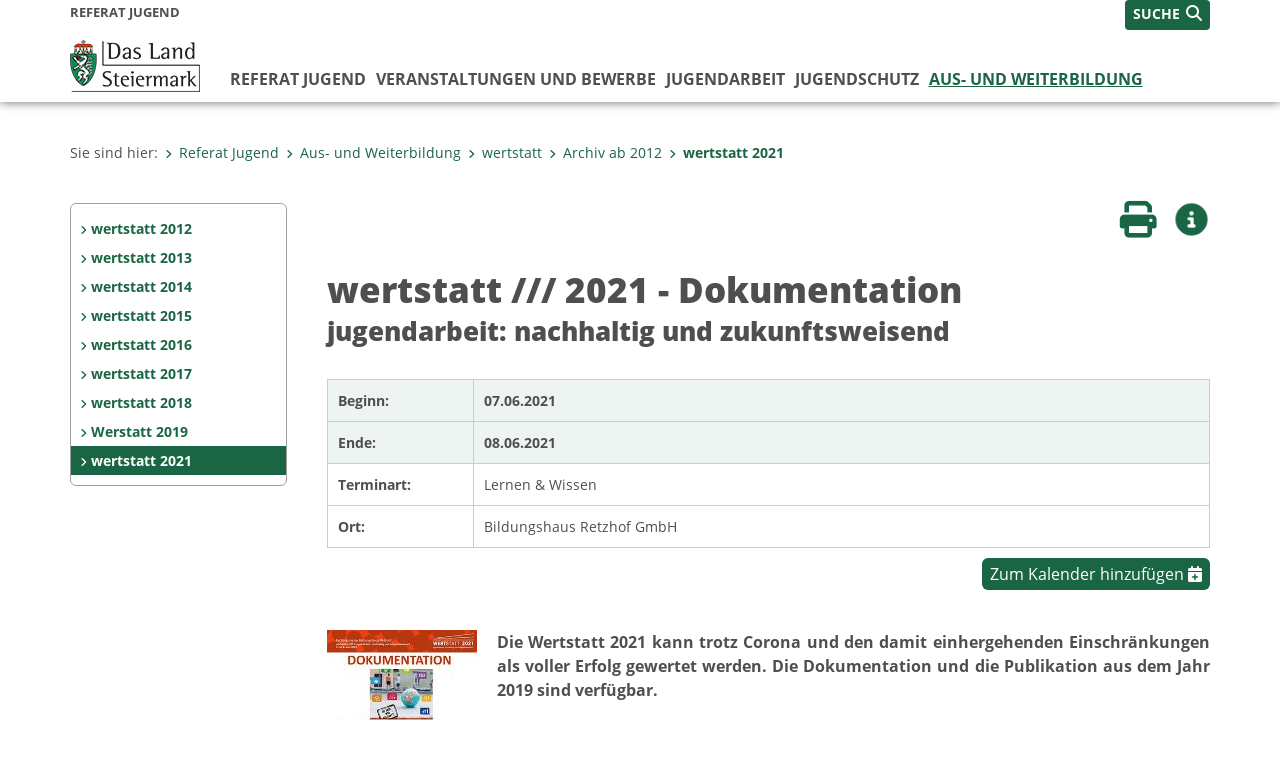

--- FILE ---
content_type: text/html;charset=UTF-8
request_url: https://www.jugendreferat.steiermark.at/cms/ziel/154285928/DE/
body_size: 9085
content:
<!DOCTYPE html><html lang="de" class="spt">
<!-- icomedias Enterprise|CMS, content and information management by icomedias gmbh - http://icomedias.com/ -->
<head><meta http-equiv="Content-Type" content="text/html; charset=utf-8"><meta name="viewport" content="width=device-width, initial-scale=1"><title> wertstatt /// 2021 - Dokumentation - Landesjugendreferat
Steiermark - Land Steiermark</title><meta name="description" content="wertstatt///2021 jugendarbeit: nachhaltig und zukunftsweisend"><meta name="keywords" content="Weitsatt 2020, Weiterbildung, Jugend, Steiermark, Wertstatt, 2020, Jugendreferat wertstatt, Landesjugendreferat
Steiermark"><meta name="author" content="Landesjugendreferat
Steiermark - Land Steiermark, Thomas Pferscher"><meta name="generator" content="ico-cms"><meta property="og:title" content=" wertstatt /// 2021 - Dokumentation"><meta property="og:type" content="website"><meta property="og:url" content="https://www.jugendreferat.steiermark.at/cms/ziel/154285928/DE/"><meta property="og:image" content="https://www.jugendreferat.steiermark.at/cms/bilder/892017/80/150/112/ebe13ff5/doku%20bild.jpg?as_is=J"><meta property="og:description" content="wertstatt///2021 jugendarbeit: nachhaltig und zukunftsweisend"><meta property="og:site_name" content="Landesjugendreferat
Steiermark - Land Steiermark"><meta property="og:locale" content="de_DE"><link href="/common/2020/fonts/opensans/css/opensans.css?v=20251211" rel="stylesheet"><link href="/common/2024/fonts/fontawesome/css/allfacss.minified.css?v=20251211" rel="stylesheet"><link href="/common/2024/css/allcss.minified.css?v=20251211" rel="stylesheet"><link href="/common/2020/css/jquery-ui.min.css?v=20251211" rel="stylesheet"><link href="/common/css/jquery-ui.structure.css?v=20251211" rel="stylesheet"><link href="/common/css/jquery-ui.theme.css?v=20251211" rel="stylesheet"><link href="/common/css/jquery.multiselect.css?v=20251211" rel="stylesheet"><link href="/common/2024/css/core-land.min.css?v=20251211" rel="stylesheet"><link rel="canonical" href="https://www.jugendreferat.steiermark.at/cms/beitrag/12755696/598018/"><script>
    var _sitelang = 'DE';
    var _cmscontext = '154285928';
    var _cmsarticle = '12755696';
</script><script src="/common/2024/js/allscripts.minified.js?v=20251211"></script><script src="/common/2020/js/jquery-ui.min.js?v=20251211"></script><script src="/common/js/jsrender.js?v=20251211"></script><script src="/common/js/jquery.multiselect.js?v=20251211"></script><script src="/common/js/jquery.scrollTo.js?v=20251211"></script><script src="/common/2024/js/scripts.js?v=20251211"></script><script src="/common/js/scriptssharednewsportal.minified.js?v=20251211"></script><script type="text/javascript">(function() {
    var art_id = '12755696';

    var http = new XMLHttpRequest();
    var url = '/cms/article-counter.php/12755696';
    var params = 'art_id=' + art_id;
    http.open('POST', url, true);

    http.setRequestHeader('Content-type', 'application/x-www-form-urlencoded');
    http.send(params);
})();
</script><link href="/common/2024/img/favicon.ico" rel="shortcut icon"><link href="/common/2024/img/apple-icon-57x57.png" rel="apple-touch-icon" sizes="57x57"><link href="/common/2024/img/apple-icon-60x60.png" rel="apple-touch-icon" sizes="60x60"><link href="/common/2024/img/apple-icon-72x72.png" rel="apple-touch-icon" sizes="72x72"><link href="/common/2024/img/apple-icon-76x76.png" rel="apple-touch-icon" sizes="76x76"><link href="/common/2024/img/apple-icon-114x114.png" rel="apple-touch-icon" sizes="114x114"><link href="/common/2024/img/apple-icon-120x120.png" rel="apple-touch-icon" sizes="120x120"><link href="/common/2024/img/apple-icon-144x144.png" rel="apple-touch-icon" sizes="144x144"><link href="/common/2024/img/apple-icon-152x152.png" rel="apple-touch-icon" sizes="152x152"><link href="/common/2024/img/apple-icon-180x180.png" rel="apple-touch-icon" sizes="180x180"><link href="/common/2024/img/android-icon-192x192.png" rel="icon" type="image/png" sizes="192x192"><link href="/common/2024/img/favicon-32x32.png" rel="icon" type="image/png" sizes="32x32"><link href="/common/2024/img/favicon-96x96.png" rel="icon" type="image/png" sizes="96x96"><link href="/common/2024/img/favicon-16x16.png" rel="icon" type="image/png" sizes="16x16"><meta name="msapplication-TileColor" content="#ffffff"><meta name="msapplication-TileImage" content="/common/2024/img/ms-icon-144x144.png"><meta name="theme-color" content="#ffffff"></head><body class="page-beitrag server_3008175"><header class="land"><section id="accessible_statement" class="container-fluid d-print-none"><div class="row"><div class="col"><div class="heading">Navigation und Service</div><a accesskey="0" title="[Alt+0] Zum Inhalt" href="/cms/ziel/154285928/DE/#main-content" rel="nofollow">[Alt + 0] - Zum Inhalt</a><a accesskey="1" title="[Alt+1] Zur Startseite" href="/" target="_top" rel="nofollow">[Alt + 1] - Zur Startseite</a><a accesskey="2" title="[Alt+2] Zur Suche" href="/cms/ziel/154285928/DE/#top-search" rel="nofollow">[Alt + 2] - Zur Suche</a><a accesskey="3" title="[Alt+3] Zur Hautpnavigation" href="/cms/ziel/154285928/DE/#navbar-collapse-top" rel="nofollow">[Alt + 3] - Zur Hauptnavigation</a><a accesskey="4" title="[Alt+4] Zur Subnavigation" href="/cms/ziel/154285928/DE/#left-content" rel="nofollow">[Alt + 4] - Zur Subnavigation</a><a accesskey="5" title="[Alt+5] Kontakt" href="/cms/ziel/154285928/DE/#footer" rel="nofollow">[Alt + 5] - Kontakt</a></div></div></section><section class="container-fluid padding-md-device server-language-search-navbutton"><div class="container px-0"><div class="row g-0"><div class="col-6 server"><div class="servername">Referat Jugend</div></div><div class="col-6 language-search-navbutton d-print-none"><div class="navbutton-wrapper d-lg-none"><button data-trigger="navbarNav" class="navbar-toggler" type="button" title="Menü einblenden"><i class="fa-solid fa-bars"></i></button></div><div class="search-wrapper"><a data-bs-toggle="offcanvas" href="#offcanvasSearch" role="button" aria-controls="offcanvasSearch" title="Suche"><span class="wording">SUCHE</span><span class="fa-solid fa-search"></span></a></div></div></div></div></section><section class="container px-0 padding-md-device logo-main-menu"><div class="row g-0"><div class="col-4 col-lg-2 logo"><figure><a href="/" target="_top" title="Link zur Startseite"><img src="/cms/bilder/983522/80/0/0/64f8920e/Land_Steiermark_2024.png" alt="Link zur Startseite" title="Link zur Startseite" /></a></figure></div><div class="col-lg-10 main-menu d-print-none"><div class="row g-0"><div class="col-12"><nav id="navbarNav" class="navbar navbar-expand-lg nav-bg mobile-offcanvas" aria-label="Primary"><div class="container-fluid px-0"><div class="offcanvas-header"><h5 class="offcanvas-title d-inline"> </h5><span class="btn-close-menu float-end" title="Menü ausblenden"><i class="fa-solid fa-circle-xmark fa-2xl"></i></span></div><ul class="nav navbar-nav" id="menu-mainnav"><li class=""><a href="/cms/ziel/144097289/DE/" title="Referat Jugend" target="_top">Referat Jugend</a><div class="flyout-outer container px-0 d-none d-lg-block"><ul class="flyout row"><li class="col-md-3"><a href="/cms/ziel/598018/DE/" title="Aktuelles" target="_top"><span class="fa-solid fa-angle-right icon-right arrow-styling" aria-hidden="true"></span>Aktuelles</a></li><li class="col-md-3"><a href="/cms/ziel/58416165/DE/" title="Termine" target="_top"><span class="fa-solid fa-angle-right icon-right arrow-styling" aria-hidden="true"></span>Termine</a></li><li class="col-md-3"><a href="/cms/ziel/99840564/DE/" title="Berichte" target="_top"><span class="fa-solid fa-angle-right icon-right arrow-styling" aria-hidden="true"></span>Berichte</a></li><li class="col-md-3"><a href="/cms/ziel/143927680/DE/" title="Förderung" target="_top"><span class="fa-solid fa-angle-right icon-right arrow-styling" aria-hidden="true"></span>Förderung</a></li><li class="clearfix w-100 d-none d-lg-block pd-0"><li class="col-md-3"><a href="/cms/ziel/59153092/DE/" title="Team" target="_top"><span class="fa-solid fa-angle-right icon-right arrow-styling" aria-hidden="true"></span>Team</a></li><li class="col-md-3"><a href="/cms/ziel/159040180/DE/" title="Jugendgesetz" target="_top"><span class="fa-solid fa-angle-right icon-right arrow-styling" aria-hidden="true"></span>Jugendgesetz</a></li><li class="col-md-3"><a href="/cms/ziel/598193/DE/" title="Jugendstrategie" target="_top"><span class="fa-solid fa-angle-right icon-right arrow-styling" aria-hidden="true"></span>Jugendstrategie</a></li></ul></div></li><li class=""><a href="/cms/ziel/144016968/DE/" title="Veranstaltungen und Bewerbe" target="_top">Veranstaltungen und Bewerbe</a><div class="flyout-outer container px-0 d-none d-lg-block"><ul class="flyout row"><li class="col-md-3"><a href="/cms/ziel/61386459/DE/" title="Jugendsingen 2026" target="_top"><span class="fa-solid fa-angle-right icon-right arrow-styling" aria-hidden="true"></span>Jugendsingen 2026</a></li><li class="col-md-3"><a href="/cms/ziel/162610130/DE/" title="Fremdsprachenbewerb Switch 2026" target="_top"><span class="fa-solid fa-angle-right icon-right arrow-styling" aria-hidden="true"></span>Fremdsprachenbewerb Switch 2026</a></li><li class="col-md-3"><a href="/cms/ziel/165390632/DE/" title="Der Meilenstein" target="_top"><span class="fa-solid fa-angle-right icon-right arrow-styling" aria-hidden="true"></span>Der Meilenstein</a></li><li class="col-md-3"><a href="/cms/ziel/162610216/DE/" title="Jugendredewettbewerb 2026" target="_top"><span class="fa-solid fa-angle-right icon-right arrow-styling" aria-hidden="true"></span>Jugendredewettbewerb 2026</a></li><li class="clearfix w-100 d-none d-lg-block pd-0"><li class="col-md-3"><a href="/cms/ziel/183416838/DE/" title="EuroLingua Schuljahr 2025/26" target="_top"><span class="fa-solid fa-angle-right icon-right arrow-styling" aria-hidden="true"></span>EuroLingua Schuljahr 2025/26</a></li></ul></div></li><li class=""><a href="/cms/ziel/143927699/DE/" title="Jugendarbeit" target="_top">Jugendarbeit</a><div class="flyout-outer container px-0 d-none d-lg-block"><ul class="flyout row"><li class="col-md-3"><a href="/cms/ziel/100092456/DE/" title="Schulsozialarbeit" target="_top"><span class="fa-solid fa-angle-right icon-right arrow-styling" aria-hidden="true"></span>Schulsozialarbeit</a></li><li class="col-md-3"><a href="/cms/ziel/58475927/DE/" title="Offene Jugendarbeit" target="_top"><span class="fa-solid fa-angle-right icon-right arrow-styling" aria-hidden="true"></span>Offene Jugendarbeit</a></li><li class="col-md-3"><a href="/cms/ziel/58476358/DE/" title="Verbandliche Jugendarbeit" target="_top"><span class="fa-solid fa-angle-right icon-right arrow-styling" aria-hidden="true"></span>Verbandliche Jugendarbeit</a></li><li class="col-md-3"><a href="/cms/ziel/597996/DE/" title="Regionales Jugendmanagement" target="_top"><span class="fa-solid fa-angle-right icon-right arrow-styling" aria-hidden="true"></span>Regionales Jugendmanagement</a></li><li class="clearfix w-100 d-none d-lg-block pd-0"><li class="col-md-3"><a href="/cms/ziel/113701361/DE/" title="Fachstellennetzwerk" target="_top"><span class="fa-solid fa-angle-right icon-right arrow-styling" aria-hidden="true"></span>Fachstellennetzwerk</a></li><li class="col-md-3"><a href="/cms/ziel/68588425/DE/" title="Landesspielberatung" target="_top"><span class="fa-solid fa-angle-right icon-right arrow-styling" aria-hidden="true"></span>Landesspielberatung</a></li><li class="col-md-3"><a href="http://www.jugendhaeuser.steiermark.at/" title="Jugendsporthäuser" target="_blank"><span class="fa-solid fa-angle-right icon-right arrow-styling" aria-hidden="true"></span>Jugendsporthäuser</a></li></ul></div></li><li class=""><a href="/cms/ziel/606882/DE/" title="Jugendschutz" target="_top">Jugendschutz</a><div class="flyout-outer container px-0 d-none d-lg-block"><ul class="flyout row"><li class="col-md-3"><a href="/cms/ziel/102197437/DE/" title="Aktuelles" target="_top"><span class="fa-solid fa-angle-right icon-right arrow-styling" aria-hidden="true"></span>Aktuelles</a></li><li class="col-md-3"><a href="/cms/ziel/102171850/DE/" title="Kinder/Jugendliche" target="_top"><span class="fa-solid fa-angle-right icon-right arrow-styling" aria-hidden="true"></span>Kinder/Jugendliche</a></li><li class="col-md-3"><a href="/cms/ziel/102171874/DE/" title="Erwachsene/Eltern" target="_top"><span class="fa-solid fa-angle-right icon-right arrow-styling" aria-hidden="true"></span>Erwachsene/Eltern</a></li><li class="col-md-3"><a href="/cms/ziel/102171898/DE/" title="Gewerbetreibende" target="_top"><span class="fa-solid fa-angle-right icon-right arrow-styling" aria-hidden="true"></span>Gewerbetreibende</a></li><li class="clearfix w-100 d-none d-lg-block pd-0"><li class="col-md-3"><a href="/cms/ziel/102171922/DE/" title="Veranstaltungen" target="_top"><span class="fa-solid fa-angle-right icon-right arrow-styling" aria-hidden="true"></span>Veranstaltungen</a></li><li class="col-md-3"><a href="/cms/ziel/179462830/DE/" title="YOLO -Präventionskampagne" target="_top"><span class="fa-solid fa-angle-right icon-right arrow-styling" aria-hidden="true"></span>YOLO -Präventionskampagne</a></li><li class="col-md-3"><a href="/cms/ziel/102641301/DE/" title="Downloads" target="_top"><span class="fa-solid fa-angle-right icon-right arrow-styling" aria-hidden="true"></span>Downloads </a></li><li class="col-md-3"><a href="/cms/ziel/148293915/DE/" title="Ansprechstellen" target="_top"><span class="fa-solid fa-angle-right icon-right arrow-styling" aria-hidden="true"></span>Ansprechstellen</a></li><li class="clearfix w-100 d-none d-lg-block pd-0"><li class="col-md-3"><a href="/cms/ziel/150630711/DE/" title="Spots / Videos" target="_top"><span class="fa-solid fa-angle-right icon-right arrow-styling" aria-hidden="true"></span>Spots / Videos</a></li></ul></div></li><li class="active"><a href="/cms/ziel/59151466/DE/" title="Aus- und Weiterbildung" target="_top">Aus- und Weiterbildung</a><div class="d-lg-none"><ul class="nav navbar-nav nearest-top-nav"><li class="active"><a href="/cms/ziel/164302967/DE/" target="_top" title="Archiv ab 2012">Archiv ab 2012<span class="fas fa-angle-down icon-down d-none d-lg-block" aria-hidden="true"></span></a></li></ul></div><div class="d-lg-none"><div role="navigation" aria-label="Secondary"><ul class="nav flex-column left-menu"><li><a href="/cms/ziel/97354179/DE/" target="_top" title="wertstatt 2012" class="nav-item no-nav-link px-2 py-1">wertstatt 2012</a></li><li><a href="/cms/ziel/128512652/DE/" target="_top" title="wertstatt 2013" class="nav-item no-nav-link px-2 py-1">wertstatt 2013</a></li><li><a href="/cms/ziel/128512629/DE/" target="_top" title="wertstatt 2014" class="nav-item no-nav-link px-2 py-1">wertstatt 2014</a></li><li><a href="/cms/ziel/128512565/DE/" target="_top" title="wertstatt 2015" class="nav-item no-nav-link px-2 py-1">wertstatt 2015</a></li><li><a href="/cms/ziel/128512468/DE/" target="_top" title="wertstatt 2016" class="nav-item no-nav-link px-2 py-1">wertstatt 2016</a></li><li><a href="/cms/ziel/135738565/DE/" target="_top" title="wertstatt 2017" class="nav-item no-nav-link px-2 py-1">wertstatt 2017</a></li><li><a href="/cms/ziel/142053176/DE/" target="_top" title="wertstatt 2018" class="nav-item no-nav-link px-2 py-1">wertstatt 2018</a></li><li><a href="/cms/ziel/147474487/DE/" target="_top" title="Werstatt 2019" class="nav-item no-nav-link px-2 py-1">Werstatt 2019</a></li><li><a href="/cms/ziel/154285928/DE/" target="_top" title="wertstatt 2021" class="nav-item no-nav-link px-2 py-1 active">wertstatt 2021</a></li></ul></div></div><div class="flyout-outer container px-0 d-none d-lg-block"><ul class="flyout row"><li class="col-md-3"><a href="/cms/ziel/72458223/DE/" title="wertstatt" target="_top"><span class="fa-solid fa-angle-right icon-right arrow-styling" aria-hidden="true"></span>wertstatt</a></li><li class="col-md-3"><a href="/cms/ziel/144024556/DE/" title="Tag der non-formalen Bildung" target="_top"><span class="fa-solid fa-angle-right icon-right arrow-styling" aria-hidden="true"></span>Tag der non-formalen Bildung</a></li><li class="col-md-3"><a href="/cms/ziel/105638727/DE/" title="Jugend &amp; Forschung" target="_top"><span class="fa-solid fa-angle-right icon-right arrow-styling" aria-hidden="true"></span>Jugend &amp; Forschung</a></li><li class="col-md-3"><a href="/cms/ziel/144024103/DE/" title="Seminare" target="_top"><span class="fa-solid fa-angle-right icon-right arrow-styling" aria-hidden="true"></span>Seminare</a></li><li class="clearfix w-100 d-none d-lg-block pd-0"><li class="col-md-3"><a href="/cms/ziel/104780640/DE/" title="aufzaq" target="_top"><span class="fa-solid fa-angle-right icon-right arrow-styling" aria-hidden="true"></span>aufzaq</a></li><li class="col-md-3"><a href="/cms/ziel/168073207/DE/" title="Literatur &amp; Dokumente" target="_top"><span class="fa-solid fa-angle-right icon-right arrow-styling" aria-hidden="true"></span>Literatur &amp; Dokumente</a></li></ul></div></li></ul></div></nav></div></div></div></div></section></header><main class="maincontent container-fluid px-0" id="main-content"><div class="container px-0 padding-md-device"><div class="row g-0"><div class="col-12" id="path"><ol class="breadcrumb d-print-none"><li>Sie sind hier:</li><li><a href="/" target="_top" title="Referat Jugend"><span class="fa-solid fa-angle-right icon-right arrow-styling" aria-hidden="true"></span>Referat Jugend</a></li><li><a href="/cms/ziel/59151466/DE/" target="_top" title="Aus- und Weiterbildung"><span class="fa-solid fa-angle-right icon-right arrow-styling" aria-hidden="true"></span>Aus- und Weiterbildung</a></li><li><a href="/cms/ziel/72458223/DE/" target="_top" title="wertstatt"><span class="fa-solid fa-angle-right icon-right arrow-styling" aria-hidden="true"></span>wertstatt</a></li><li><a href="/cms/ziel/164302967/DE/" target="_top" title="Archiv ab 2012"><span class="fa-solid fa-angle-right icon-right arrow-styling" aria-hidden="true"></span>Archiv ab 2012</a></li><li class="active"><a href="/cms/ziel/154285928/DE/" target="_top" title="wertstatt 2021"><span class="fa-solid fa-angle-right icon-right arrow-styling" aria-hidden="true"></span>wertstatt 2021</a></li></ol></div><div class="col-lg-2 wide d-none d-lg-block d-print-none" id="left-content"><div role="navigation" aria-label="Secondary"><ul class="nav flex-column left-menu"><li><a href="/cms/ziel/97354179/DE/" target="_top" title="wertstatt 2012" class="nav-item no-nav-link px-2 py-1">wertstatt 2012</a></li><li><a href="/cms/ziel/128512652/DE/" target="_top" title="wertstatt 2013" class="nav-item no-nav-link px-2 py-1">wertstatt 2013</a></li><li><a href="/cms/ziel/128512629/DE/" target="_top" title="wertstatt 2014" class="nav-item no-nav-link px-2 py-1">wertstatt 2014</a></li><li><a href="/cms/ziel/128512565/DE/" target="_top" title="wertstatt 2015" class="nav-item no-nav-link px-2 py-1">wertstatt 2015</a></li><li><a href="/cms/ziel/128512468/DE/" target="_top" title="wertstatt 2016" class="nav-item no-nav-link px-2 py-1">wertstatt 2016</a></li><li><a href="/cms/ziel/135738565/DE/" target="_top" title="wertstatt 2017" class="nav-item no-nav-link px-2 py-1">wertstatt 2017</a></li><li><a href="/cms/ziel/142053176/DE/" target="_top" title="wertstatt 2018" class="nav-item no-nav-link px-2 py-1">wertstatt 2018</a></li><li><a href="/cms/ziel/147474487/DE/" target="_top" title="Werstatt 2019" class="nav-item no-nav-link px-2 py-1">Werstatt 2019</a></li><li><a href="/cms/ziel/154285928/DE/" target="_top" title="wertstatt 2021" class="nav-item no-nav-link px-2 py-1 active">wertstatt 2021</a></li></ul></div></div><div class="col-lg-10 slim print-fullwidth right-offcanvas" id="middle-content"><article class="cms-beitrag"><div class="row g-0 clearfix d-print-none"><section class="col-6 button-vorlesen"><ul class="vorlesen-wrapper"><li><a href="#" title="Seite vorlesen" class="vorlesen-button"><span class="sr-only">Seite vorlesen</span><span class="fa-solid fa-volume fa-2xl" title="Seite vorlesen"></span><div class="wording">Vorlesen</div></a></li></ul><div id="readspeaker_button" class="rs_skip rsbtn rs_preserve rsbtn_customized"><a rel="nofollow" class="rsbtn_play" accesskey="L" title="Text vorlesen" href="//app-eu.readspeaker.com/cgi-bin/rsent?customerid=10245&amp;lang=de_de&amp;readclass=vorlesen&amp;url=https://www.jugendreferat.steiermark.at/cms/ziel/154285928/DE/"><span class="rsbtn_left rsimg rspart"><span class="rsbtn_text"><span>Vorlesen</span></span></span><span class="rsbtn_right rsimg rsplay rspart"></span></a></div></section><section class="col-6 buttons-social"><ul class="social clearfix"><li><a href="javascript:window.print();" title="Seite drucken"><span class="sr-only">Seite drucken</span><span class="fa fa-print icons fa-2xl"></span><div class="wording">Drucken</div></a></li><li><a data-bs-toggle="offcanvas" href="#offcanvasContainer" role="button" aria-controls="offcanvasContainer" title="Weitere Informationen"><span class="sr-only">Weitere Infos</span><span class="fa-solid fa-circle-info fa-2xl land-beat-stop"></span><div class="wording">Infos</div></a></li></ul><div class="modal fade" id="feedback-dialog" data-root="2024" tabindex="-1" role="dialog" aria-hidden="true" data-articleid="12755696" data-contextid="154285928"><div class="modal-dialog" role="document"><div class="modal-content"><div class="modal-header"><h5 class="modal-title" id="feedbackModalLabel">Feedback verschicken</h5><button type="button" class="btn-close fa-solid fa-circle-xmark fa-2xl" data-bs-dismiss="modal" aria-label="Close" title="Schließen"></button></div><div class="modal-body cms-dialog-placeholder"></div><div class="modal-footer"><button type="button" class="btn btn-primary submit" title="Verschicken">Verschicken</button></div></div></div></div></section></div><header class="vorlesen"><h1> wertstatt /// 2021 - Dokumentation</h1><h2>jugendarbeit: nachhaltig und zukunftsweisend</h2></header><div class="row g-0 vorlesen termin-wrapper"><section class="col-12 col-md-2 termin-left bg-green"><strong>Beginn:</strong></section><section class="col-12 col-md-10 termin-right bg-green"><strong>07.06.2021</strong></section><section class="col-12 termin-divider"></section><section class="col-12 col-md-2 termin-left bg-green"><strong>Ende:</strong></section><section class="col-12 col-md-10 termin-right bg-green"><strong>08.06.2021</strong></section><section class="col-12 termin-divider"></section><section class="col-12 col-md-2 termin-left"><strong>Terminart:</strong></section><section class="col-12 col-md-10 termin-right">Lernen & Wissen</section><section class="col-12 termin-divider"></section><section class="col-12 col-md-2 termin-left"><strong>Ort:</strong></section><section class="col-12 col-md-10 termin-right">Bildungshaus Retzhof GmbH<br></section><section class="col-12 termin-divider"></section></div><div class="row g-0 vcal justify-content-end"><section class="col-12 text-right d-print-none"><button name="vcal" value="Zum Kalender hinzufügen" onclick="location.href='/cms/ziel/154285928/DE/?cms_vcal=J'">Zum Kalender hinzufügen <span class="fa fa-calendar-plus"></span></button></section></div><div class="txtblock-wrapper vorlesen clearfix"><a id="tb1" class="hide_txt_anchor"></a><div class="txtblock-content standard clearfix"><div class="figure-wrapper links"><figure><a href="/cms/dokumente/12755696_154285928/57954172/Fachtagung_wertstatt_21_doku.pdf" target="_blank" title="/cms/dokumente/12755696_154285928/57954172/Fachtagung_wertstatt_21_doku.pdf"><img src="/cms/bilder/892017/80/150/112/ebe13ff5/doku%20bild.jpg" alt="Dokumentation wertstatt 2021" class="img-txtblock rs_skip"></a><figcaption class="figcaption-resize with-popup"><a href="/cms/bilder/892017/80/150/112/ebe13ff5/doku%20bild.jpg?W=900" title="wertstatt Dokumentation © Dachverband der Offenen Jugendarbeit" class="fa-solid fa-circle-plus link-popup d-print-none rs_skip" data-gallery="" data-description="/cms/bilder/892017/80/150/112/ebe13ff5/doku%20bild.jpg?as_is=J&amp;download=J" data-bildtext="Dokumentation wertstatt 2021" aria-label="Bildvergrößerung: wertstatt Dokumentation" role="button" rel="nofollow"></a>wertstatt Dokumentation<em class="copyright">© Dachverband der Offenen Jugendarbeit</em></figcaption></figure><figure><a href="/cms/dokumente/12755696_154285928/94a97b43/wertstatt_Buch_2022_WEB_.pdf" target="_blank" title="/cms/dokumente/12755696_154285928/94a97b43/wertstatt_Buch_2022_WEB_.pdf"><img src="/cms/bilder/921727/80/150/204/89c8770c/Buch%20wertstatt%202021.png" alt="Publikation wertstatt 2021" class="img-txtblock rs_skip"></a><figcaption class="figcaption-resize with-popup"><a href="/cms/bilder/921727/80/150/204/89c8770c/Buch%20wertstatt%202021.png?as_is=J" title="Publikation wertstatt 2021 © &lt;rotor&gt;" class="fa-solid fa-circle-plus link-popup d-print-none rs_skip" data-gallery="" data-description="/cms/bilder/921727/80/150/204/89c8770c/Buch%20wertstatt%202021.png?as_is=J&amp;download=J" data-bildtext="Publikation wertstatt 2021" aria-label="Bildvergrößerung: Publikation wertstatt 2021" role="button" rel="nofollow"></a>Publikation wertstatt 2021<em class="copyright">© &lt;rotor&gt;</em></figcaption></figure></div><p style="text-align: justify;"><strong>Die Wertstatt 2021 kann trotz Corona und den damit einhergehenden Einschr&auml;nkungen als voller Erfolg gewertet werden. Die Dokumentation und die Publikation aus dem Jahr 2019 sind verf&uuml;gbar.</strong></p>
<p style="text-align: justify;">Wenn es um das Thema Nachhaltigkeit geht, stehen die Bedarfe und Forderungen von Kindern und Jugendlichen unter einer besonderen gesamtgesellschaftlichen Betrachtung. Neben &ouml;kologischen Fragen stehen vor allem auch die&nbsp;sozialen Aspekte des Themas im Vordergrund. Handlungsbereiche, wie etwa Klimaschutz, Umgang mit nat&uuml;rlichen Ressourcen sowie Mobilit&auml;t oder Konsumverhalten, erfordern neben &ouml;kologischen auch gesellschafts- und wirtschaftspolitische Ma&szlig;nahmen. Zukunftsf&auml;higkeit, Chancengerechtigkeit, Ressourcenverbrauch und Klimawandel sind dabei die Themen, die unsere Zukunft, vor allem aber die unserer Kinder und Jugendlichen massiv bestimmen und betreffen werden. Daher ist es unumg&auml;nglich, einerseits Kinder und Jugendliche m&ouml;glichst fr&uuml;hzeitig f&uuml;r Fragen der Nachhaltigkeit zu sensibilisieren, sie zu beteiligen und darin zu bef&auml;higen, ihr Handeln zukunftsgerichtet zu gestalten, und andererseits sie dabei zu unterst&uuml;tzen, ihre Forderungen nach Ma&szlig;nahmen zur Nachhaltigkeit an die Gesellschaft und an die zust&auml;ndige Politik zu artikulieren und einzufordern. Diese Orientierung an der Zukunft sowie der Wunsch, diese selbst mitzugestalten, ist ein wesentliches Merkmal von Kindern und Jugendlichen und erfordert lebensweltorientierte Bildungsformate und Unterst&uuml;tzung der Jugendarbeit. Unter diesem Aspekt l&auml;sst sich das Thema Nachhaltigkeit auch als eine Frage nach der Generationengerechtigkeit betrachten und fordert die Jugendarbeit heraus, ihr Mandat im Interesse von Kindern und Jugendlichen verst&auml;rkt auszu&uuml;ben.</p>
<p style="text-align: justify;">In der Roadmap zum Weltaktionsprogramm Bildung f&uuml;r nachhaltige Entwicklung beispielsweise beschreibt die UNESCO die Notwendigkeit, die Kinder und Jugend zu st&auml;rken und zu mobilisieren, als eines von f&uuml;nf zentralen Handlungsfeldern. Um eine gerechtere, friedlichere, sozialere und nachhaltigere Welt zu erschaffen, brauchen wir alle mehr Wissen, Kompetenzen, verbindende Werte sowie ein st&auml;rkeres Bewusstsein f&uuml;r die Notwendigkeit einer solchen Ver&auml;nderung.</p>
<p style="text-align: justify;">Zentrale Rollen spielen dabei eine starke Bildungslandschaft in der Jugendarbeit und eine zukunftsorientierte sowie nachhaltige Politik! Diese Themen wurden im Rahmen der Fachtagung gemeinsam diskutiert und bearbeitet.</p>
<p style="text-align: justify;"><em>&nbsp;</em></p>
<p style="text-align: justify;"><strong>Weitere Informationen:</strong></p>
<p style="text-align: justify;">Kornelia Pommer</p>
<p style="text-align: justify;">Tel.: +43 (0) 316 / 90 370 121</p>
<p style="text-align: justify;"><a title="kornelia.pommer@dv-jugend.at" href="mailto:kornelia.pommer@dv-jugend.at" >kornelia.pommer@dv-jugend.at</a></p>
<p style="text-align: justify;">Hier finden Sie zudem alle bisherigen wertstatt-Publikationen: <img src="https://secure.steiermark.at/_g/pfeil-ext.gif" alt="" />&nbsp;<a title="Öffnet ein neues Fenster: https://dv-jugend.at/wertstatt-publikationen/" href="https://dv-jugend.at/wertstatt-publikationen/"  target="_blank">https://dv-jugend.at/wertstatt-publikationen/</a></p>
<p style="text-align: justify;"><strong>Veranstalter:</strong><br /> Land Steiermark - Abteilung 6 Bildung und Gesellschaft, Fachabteilung Gesellschaft, Referat Jugend; in Kooperation mit dem Steirischen Fachstellennetzwerk f&uuml;r Jugendarbeit und Jugendpolitik, dem Steirischen Landesjugendbeirat und dem Steirischen Dachverband der Offenen Jugendarbeit</p>
<p></p></div></div></article></div></div></div></main><div class="offcanvas offcanvas-end" tabindex="-1" id="offcanvasContainer"><div class="offcanvas-header d-flex justify-content-end me-3"><span class="offcanvas-title"> </span><a href="#" class="fa-solid fa-circle-xmark fa-2xl" data-bs-dismiss="offcanvas" title="Schließen"></a></div><div class="offcanvas-body"><div class="container px-0 right-content"><div class="row g-0"><section class="col-12 vorlesen right"><div class="cms-container"><div class="titel"><h2>Dokumente</h2></div><div class="content"><ul><li class="target_blank"><a href="/cms/dokumente/12755696_154285928/a4f6906f/wertstatt_Begleit-PDF_2021_3.pdf" target="_blank" title="Öffnet ein neues Fenster: Programm Wertstatt">Programm Wertstatt</a> <br><strong class="small">(1 MB!)</strong></li><li class="target_blank"><a href="/cms/dokumente/12755696_154285928/b5f44d1f/wertstatt_Einladung2021_Einzelseiten_3.pdf" target="_blank" title="Öffnet ein neues Fenster: Einladung Wertstatt">Einladung Wertstatt</a> <br><strong class="small">(1 MB!)</strong></li><li class="target_blank"><a href="/cms/dokumente/12755696_154285928/57954172/Fachtagung_wertstatt_21_doku.pdf" target="_blank" title="Öffnet ein neues Fenster: Dokumentation wertstatt 2021">Dokumentation wertstatt 2021</a> <br><strong class="small">(21 MB!)</strong></li><li class="target_blank"><a href="/cms/dokumente/12755696_154285928/bbfbee73/wertstatt_Buch_2022_WEB.pdf" target="_blank" title="Öffnet ein neues Fenster: Publikation wertstatt 2021">Publikation wertstatt 2021</a> <br><strong class="small">(2 MB!)</strong></li></ul></div></div></section><div class="clearfix d-none d-md-block d-lg-none"></div><section class="col-12 vorlesen right"><div class="cms-container"><div class="titel"><h2>Kontakt</h2></div><div class="content"><ul class="dienststelle-rechts">
<li title="Kontakt" class="bezeichnung">
<a
href="https://www.jugendreferat.steiermark.at/" ><strong>A6 Fachabteilung Gesellschaft
Referat Jugend</strong></a></li>
<li title="Telefon" class="tel"><a href="tel:+433168772637" title="Anrufen: +43 (316) 877-2637">+43 (316) 877-2637</a></li>
<li title="Fax" class="fax">Fax: +43 (316) 877-4841</li>
<li title="E-Mail" class="email"><a href="mailto:jugend@stmk.gv.at" title="E-Mail">E-Mail</a></li>
<li title="Adresse" class="adresse"><a href="http://gis2.stmk.gv.at/atlas2/Lageplan.asp?code=5737552&amp;typ=ort" target="_blank">Karmeliterplatz 2 / 2. Stock<br />8010 Graz</a></li>
 </ul></div></div></section><div class="clearfix d-none d-md-block d-lg-none"></div><section class="col-12 vorlesen right"><div class="cms-container"><div class="content bild"><a href="https://www.ris.bka.gv.at/GeltendeFassung.wxe?Abfrage=LrStmk&Gesetzesnummer=20000626" target="_top"><img src="/cms/bilder/956300/80/0/0/d50a8081/Das%20Steierm%C3%A4rkische%20Jugendgesetz.jpg" alt="Bitte klicken Sie auf das Bild, um zum Steiermärkischen Jugendgesetz zu gelangen
© Land Steiermark" title="Bitte klicken Sie auf das Bild, um zum Steiermärkischen Jugendgesetz zu gelangen
© Land Steiermark" /></a>
</div></div></section><div class="clearfix d-none d-md-block d-lg-none"></div><section class="col-12 vorlesen right"><div class="cms-container"><div class="content bild"><a href="http://www.facebook.com/bereich.jugend.steiermark" target="_top"><img src="/cms/bilder/597554/80/0/0/06c5694e/asset_find_us_on_facebook_lg.png" alt="Facebook" title="Facebook" /></a>
</div></div></section><div class="clearfix d-none d-md-block d-lg-none"></div><section class="col-12 vorlesen right"><div class="cms-container"><div class="content bild"><a href="http://www.jugendreferat.steiermark.at/cms/ziel/598193/DE/" target="_top"><img src="/cms/bilder/979131/80/0/0/8e2c24b7/Steirische%20Jugendstrategie.png" alt="Bitte klicken Sie auf das Bild, um zur Steirischen Jugendstrategie zu gelangen
© Land Steiermark" title="Bitte klicken Sie auf das Bild, um zur Steirischen Jugendstrategie zu gelangen
© Land Steiermark" /></a>
</div></div></section><div class="clearfix d-none d-md-block d-lg-none"></div></div></div></div></div><footer class="container-fluid px-0 d-print-none"><div id="footer" class="container-fluid"><div class="container px-0 padding-md-device"><div class="row g-0"><div class="col-lg-4 info">
    <strong><p>MEDIENINHABER:</p>
    <a href="http://gis2.stmk.gv.at/atlas2/Lageplan.asp?code=5734884&amp;typ=ort" title="Link öffnet ein neues Fenster: Adresse in Karte der GIS-Datenbank" class="underline" target="_blank">Amt der Steiermärkischen Landesregierung<br/>
    8010 Graz-Burg</a></strong>
    <p class="mt-3">Telefon: <a href="tel:+433168770" title="Anrufen: +43 (316) 877-0" class="underline">+43 (316) 877-0</a><br/>
    Fax: +43 (316) 877-2294</p>
</div>
<div class="col-lg-4 quicklinks">
    <p><strong>QUICKLINKS:</strong></p>
    <ul>
        <li><a href="/cms/ziel/74835125/DE" target="_blank" title="Link öffnet ein neues Fenster: Verwaltung & Serviceportal">Verwaltung & Serviceportal</a></li>
        <li><a href="/cms/ziel/74837418/DE" target="_blank" title="Link öffnet ein neues Fenster: Dienststellen & Organigramm">Dienststellen & Organigramm</a></li>
        <li><a href="/cms/ziel/106195/DE" target="_blank" title="Link öffnet ein neues Fenster: Bezirkshauptmannschaften">Bezirkshauptmannschaften</a></li>
        <li><a href="/cms/ziel/127437175/DE/" target="_blank" title="Link öffnet ein neues Fenster: Themen & Fachportale">Themen & Fachportale</a></li>
        <li><a href="/cms/ziel/63200/" target="_blank" title="Link öffnet ein neues Fenster: Politik">Politik</a></li>
        <li><a href="/cms/ziel/154271055/" target="_blank" title="Link öffnet ein neues Fenster: News Portal">News Portal</a></li>
    </ul>
</div>
<div class="col-lg-4 contact">
    <p><a href="/cms/ziel/74837661/DE" target="_blank" title="Link öffnet ein neues Fenster: Finden Sie Ihre Ansprechperson"><i class="fa-solid fa-user pe-2"></i>Finden Sie Ihre Ansprechperson <i class="fa-light fa-angle-right"></i></a></p>
    <p><a href="/cms/ziel/74837418/DE" target="_blank" title="Link öffnet ein neues Fenster: Nehmen Sie Kontakt mit uns auf"><i class="fa-solid fa-envelope pe-2"></i>Nehmen Sie Kontakt mit uns auf <i class="fa-light fa-angle-right"></i></a></p>
    <p><a href="/cms/ziel/176208740/DE/" target="_blank" title="Link öffnet ein neues Fenster: Übermitteln Sie Beschwerden & Hinweise"><i class="fa-solid fa-message pe-2"></i>Übermitteln Sie Beschwerden & Hinweise <i class="fa-light fa-angle-right"></i></a></p>
    <p><a href="/cms/ziel/145195449/DE/" target="_blank" title="Link öffnet ein neues Fenster: Bewerben Sie sich auf unserem Job-Portal"><i class="fa-solid fa-people-group pe-2"></i>Bewerben Sie sich auf unserem Job-Portal <i class="fa-light fa-angle-right"></i></a></p>
    <p><a href="https://www.verwaltung.steiermark.at/cms/nl/?subscribe=" target="_blank" title="Link öffnet ein neues Fenster: Abonnieren Sie unseren Newsletter"><i class="fa-solid fa-newspaper pe-2"></i>Abonnieren Sie unseren Newsletter <i class="fa-light fa-angle-right"></i></a></p>
</div></div></div></div><div id="footer-sub" class="container-fluid"><div class="container px-0 padding-md-device"><div class="row g-0"><div class="col-lg-8 imprint">
                    © 2026 Land Steiermark
                     | <a href="/cms/ziel/5198747/DE" target="_blank" title="Link öffnet ein neues Fenster: Impressum">Impressum</a> | <a href="/cms/ziel/162877096/DE" target="_blank" title="Link öffnet ein neues Fenster: Datenschutz">Datenschutz</a> | <a href="/cms/ziel/169375141/DE" target="_blank" title="Link öffnet ein neues Fenster: Barrierefreiheitserklärung">Barrierefreiheitserklärung</a> | <a href="/sitemap" title="Link zur Sitemap">Sitemap</a></div><div class="col-lg-4 socials"><a href="https://www.facebook.com/steiermark" target="_blank" title="Link öffnet ein neues Fenster: Facebook Land Steiermark"><span class="sr-only">Facebook</span><span class="fa-brands fa-facebook fa-xl"></span></a><a href="https://instagram.com/land_steiermark?ref=badge" target="_blank" title="Link öffnet ein neues Fenster: Instagram Land Steiermark"><span class="sr-only">Instagram</span><span class="fa-brands fa-instagram fa-xl"></span></a><a href="https://linkedin.com/company/land-steiermark" target="_blank" title="Link öffnet ein neues Fenster: LinkedIn Land Steiermark"><span class="sr-only">LinkedIn</span><span class="fa-brands fa-linkedin fa-xl"></span></a><a href="https://www.youtube.com/user/SteiermarkServer" target="_blank" title="Link öffnet ein neues Fenster: Youtube Land Steiermark"><span class="sr-only">Youtube</span><span class="fa-brands fa-youtube fa-xl last"></span></a></div></div></div></div></footer><!-- Matomo -->
<script>
  var _paq = window._paq = window._paq || [];
  /* tracker methods like "setCustomDimension" should be called before "trackPageView" */
  _paq.push(['trackPageView']);
  _paq.push(['enableLinkTracking']);
  (function() {
    var u="https://piwik.steiermark.at/";
    _paq.push(['setTrackerUrl', u+'matomo.php']);
    _paq.push(['setSiteId', '57']);
    var d=document, g=d.createElement('script'), s=d.getElementsByTagName('script')[0];
    g.async=true; g.src=u+'matomo.js'; s.parentNode.insertBefore(g,s);
  })();
</script>
<!-- End Matomo Code --><script src="https://webcachex-eu.datareporter.eu/loader/v2/cmp-load.js?url=3f3d49e6-5e23-4661-bba6-61216c441971.lpeuyk8boyab.b7E" defer></script><div id="blueimp-gallery" class="blueimp-gallery blueimp-gallery-controls"><div class="slides"></div><h3 class="title">Bildergalerie</h3><div class="bildtext-wrapper small d-none d-lg-block"><span class="bildtext"></span></div><div class="download-image-link"></div><a class="prev"><span class="fa-solid fa-angle-left" aria-hidden="true"></span></a><a class="next"><span class="fa-solid fa-angle-right" aria-hidden="true"></span></a><a class="close"><span class="fa fa-times" aria-hidden="true"></span></a><ol class="indicator"></ol></div><div class="offcanvas offcanvas-end" tabindex="-1" id="offcanvasSearch"><div class="offcanvas-header d-flex justify-content-end me-3"><span class="offcanvas-title"> </span><a href="#" class="fa-solid fa-circle-xmark fa-2xl" data-bs-dismiss="offcanvas" title="Schließen"></a></div><div class="offcanvas-body"><form action="/cms/list/5166747/DE/#result" method="get"><input type="hidden" name="c" value="101-"><input type="hidden" name="limit" value="J"><input type="hidden" name="hits" value="10"><input type="hidden" name="sort" value="4"><input type="hidden" name="typ" value="7,8,9,10,11,20,1001"><input type="hidden" name="topstyle" value="N"><label for="qu" class="mb-3"><strong>Wonach suchen Sie?</strong></label><input type="search" class="form-control" placeholder="Suchen nach ..." value="" id="qu" name="qu" aria-label="Suchbegriff global"><button class="mt-3" value="Suchen" title="Suchen"><strong>Suchen</strong><span class="fa-solid fa-search fa-lg ps-2"></span></button></form></div></div><span class="mobile-screen-darken"></span><!--monitoring (c) icomedias.com--></body></html>
